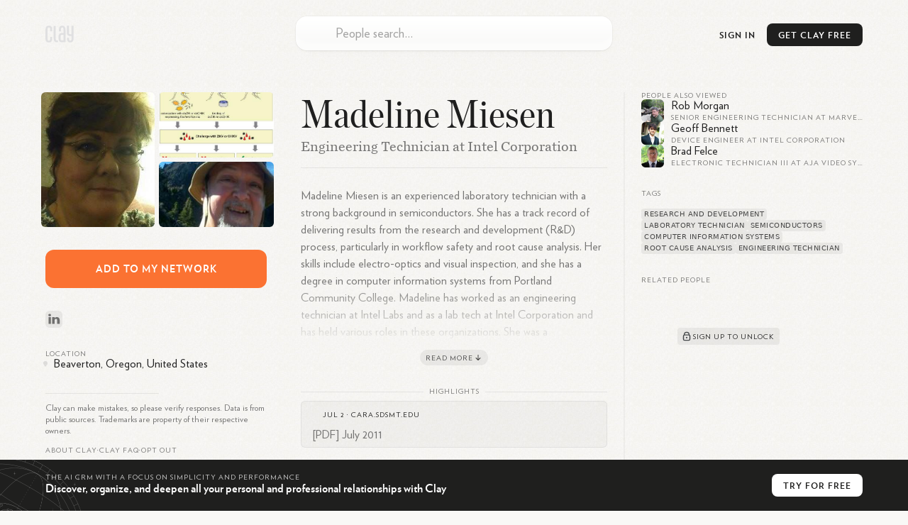

--- FILE ---
content_type: text/html; charset=utf-8
request_url: https://clay.earth/profile/madeline-miesen
body_size: 13455
content:
<!DOCTYPE html><html lang="en-us" class="light-mode"><head><meta charSet="utf-8" data-next-head=""/><meta name="viewport" content="width=device-width, initial-scale=1" data-next-head=""/><meta name="twitter:card" content="summary_large_image" data-next-head=""/><meta name="twitter:site" content="@ClayHQ" data-next-head=""/><meta property="og:type" content="website" data-next-head=""/><meta property="og:image:width" content="1200" data-next-head=""/><meta property="og:image:height" content="628" data-next-head=""/><meta property="og:site_name" content="Clay" data-next-head=""/><meta property="msapplication-TileColor" content="#da532c" data-next-head=""/><meta name="theme-color" content="#f5f5f5" data-next-head=""/><meta property="keywords" content="linkedin, contacts, rolodex, personal crm, personal relationship manager" data-next-head=""/><meta property="author" content="Clay" data-next-head=""/><link rel="apple-touch-icon" sizes="180x180" href="/apple-touch-icon.png" data-next-head=""/><link rel="icon" type="image/png" sizes="32x32" href="/favicon-32x32.png" data-next-head=""/><link rel="icon" type="image/png" sizes="16x16" href="/favicon-16x16.png" data-next-head=""/><link rel="mask-icon" href="/safari-pinned-tab.svg" data-next-head=""/><link rel="manifest" href="/site.webmanifest" data-next-head=""/><title data-next-head="">Madeline Miesen - LinkedIn</title><meta name="robots" content="index,follow" data-next-head=""/><meta name="description" content="Madeline Miesen is an experienced laboratory technician with a strong background in semiconductors. She has a track record of delivering result..." data-next-head=""/><meta property="og:title" content="Madeline Miesen - LinkedIn" data-next-head=""/><meta property="og:description" content="Madeline Miesen is an experienced laboratory technician with a strong background in semiconductors. She has a track record of delivering result..." data-next-head=""/><meta property="og:url" content="https://clay.earth/profile/madeline-miesen" data-next-head=""/><meta property="og:image" content="https://ondemand.bannerbear.com/simpleurl/1YyaWpo8z1PBjqDKgM/image/title/text/Madeline%20Miesen/subtitle/text/Engineering%20Technician%20%20at%20Intel%20Corporation/photo/image_url/https://assets.clay.earth/api/images/avatars/active/OTA1MzU1Mi05NzU1MjA3OQ==" data-next-head=""/><link rel="canonical" href="https://clay.earth/profile/madeline-miesen" data-next-head=""/><script>
      window.dataLayer = window.dataLayer || [];
      function gtag(){dataLayer.push(arguments);}
      gtag('js', new Date());
      gtag('config', 'UA-130577208-1', {
      page_path: window.location.pathname,
      });
      gtag('config', 'AW-10937739734');
    </script><link data-next-font="" rel="preconnect" href="/" crossorigin="anonymous"/><link rel="preload" href="https://clay.earth/_next/static/css/882b063cfefa1f66.css" as="style"/><link rel="stylesheet" href="https://clay.earth/_next/static/css/882b063cfefa1f66.css" data-n-g=""/><link rel="preload" href="https://clay.earth/_next/static/css/f13ca1f37c1a6f7b.css" as="style"/><link rel="stylesheet" href="https://clay.earth/_next/static/css/f13ca1f37c1a6f7b.css" data-n-p=""/><link rel="preload" href="https://clay.earth/_next/static/css/7ca66a52cd6cc94d.css" as="style"/><link rel="stylesheet" href="https://clay.earth/_next/static/css/7ca66a52cd6cc94d.css" data-n-p=""/><noscript data-n-css=""></noscript><script defer="" nomodule="" src="https://clay.earth/_next/static/chunks/polyfills-42372ed130431b0a.js"></script><script src="https://clay.earth/_next/static/chunks/webpack-8b5b563a724e85ff.js" defer=""></script><script src="https://clay.earth/_next/static/chunks/framework-2f3de63929c73f88.js" defer=""></script><script src="https://clay.earth/_next/static/chunks/main-f4415e71eda22c29.js" defer=""></script><script src="https://clay.earth/_next/static/chunks/pages/_app-8d4d45ec55e38d43.js" defer=""></script><script src="https://clay.earth/_next/static/chunks/86f38aeb-ffeaacc97f5ed1dd.js" defer=""></script><script src="https://clay.earth/_next/static/chunks/3596-047aab4711b98de2.js" defer=""></script><script src="https://clay.earth/_next/static/chunks/9587-09287b89c35b0968.js" defer=""></script><script src="https://clay.earth/_next/static/chunks/9648-31af8d69ce1856a0.js" defer=""></script><script src="https://clay.earth/_next/static/chunks/7541-1dd42e552c1cfd66.js" defer=""></script><script src="https://clay.earth/_next/static/chunks/262-fce3f7179d44088a.js" defer=""></script><script src="https://clay.earth/_next/static/chunks/3666-f88d0231eba02d37.js" defer=""></script><script src="https://clay.earth/_next/static/chunks/2693-4751ff436cf2ac31.js" defer=""></script><script src="https://clay.earth/_next/static/chunks/4288-adf83dd785023560.js" defer=""></script><script src="https://clay.earth/_next/static/chunks/2571-dcd7ff0e33548963.js" defer=""></script><script src="https://clay.earth/_next/static/chunks/pages/profile/%5Bslug%5D-f510540ddd9616ce.js" defer=""></script><script src="https://clay.earth/_next/static/t1ps5LjpklHbL36wourTQ/_buildManifest.js" defer=""></script><script src="https://clay.earth/_next/static/t1ps5LjpklHbL36wourTQ/_ssgManifest.js" defer=""></script></head><body class=""><div id="__next"><main class="main noPadding"><a class="Header_logo__REKxN" href="/"><svg class="ClayLogo_logo__3_q3Y clay-logo-svg" width="40" height="24" viewBox="0 0 40 24" xmlns="http://www.w3.org/2000/svg"><path d="M36.811.354V12.26H35.09c-1.84 0-1.949-1.378-1.949-2.286V.354h-2.944v9.025c0 2.959.79 5.417 4.893 5.417h1.721v3.994c0 1.088-.359 2.536-1.722 2.536-1.561 0-1.725-1.448-1.725-2.536v-1.584h-2.912s-.003.3 0 .471c.034 2.615.449 6.185 4.638 6.185 4.083 0 4.664-3.555 4.664-6.185V.354h-2.943zM25.432 21.088H23.71c-2.13 0-2.229-1.21-2.229-2.598v-3.156c0-1.255.214-2.285 2.229-2.285h1.722v8.039zM23.71.156c-4.318 0-4.637 3.422-4.637 6.053V8.22h2.912V5.104c0-1.096.344-2.411 1.725-2.411 1.32 0 1.722 1.315 1.722 2.411v5.408H23.71c-3.624 0-5.172 1.457-5.172 5.417v2.122c0 3.3 1.227 5.573 5.172 5.573h4.665V6.209c0-2.63-.705-6.053-4.665-6.053zM14.565 18.79V.376h-2.943V18.79c0 1.753.744 4.834 4.697 4.834h1.384v-2.537H16.35c-.961 0-1.785-.261-1.785-2.297M6.686 8.22V5.104c0-1.096-.227-2.411-1.832-2.411-1.472 0-1.831 1.315-1.831 2.411V18.79c0 1.458.443 2.536 1.829 2.536 1.475 0 1.803-1.016 1.803-2.536v-2.834h2.943v1.721c0 2.637-.405 6.185-4.744 6.185C.22 23.862.08 20.314.08 17.677V6.21C.08 3.58.578.16 4.854.16c4.601 0 4.745 3.42 4.745 6.05v2.01H6.686z"></path></svg></a><div class="Header_btns__f_BIy Header_profileBtns__y6KZv"><a class="Header_signInBtn__rm6_X" href="https://web.clay.earth/login?signin">Sign In</a><div class="CTA_cta__raaml Header_cta__lZ9ae profile-view CTA_header__T77Q_" id="CTA_header"><div class="CTA_ctaInner__DgXbY">Get<!-- --> <!-- -->Clay<!-- --> <!-- -->Free<span> →</span></div></div><a class="Header_atlasLink__TkRiP" href="/atlas"><div class="" style="width:24px;height:24px"></div></a></div><div class="AtlasSearchBox_searchArea__WGbzK AtlasResults_searchBox__OaWSd PublicProfile_atlasSearchBox__X9FnI"><div class="AtlasSearchBox_inputContainer__IR3H0"><input type="text" role="combobox" aria-autocomplete="list" aria-expanded="false" aria-controls="suggestions" placeholder="People search…" autoComplete="off" autoCorrect="off" autoCapitalize="off" spellcheck="false" value=""/><div class="AtlasSearchBox_inputLogo__KSVqn" style="width:24px;height:24px"></div></div><div class="AtlasSearchBox_suggestionsContainer__TRvTF"><h4>Suggestions</h4><ul class="AtlasSearchBox_suggestionsList__WaJ3d" id="suggestions" role="listbox" area-label="Search suggestions"></ul></div></div><div class="PublicProfile_layout__nRWka"><div class="PublicProfile_centerColumn__AVEwX"><div class="ProfileHeader_header__dio_T"><h1 class="h2">Madeline Miesen</h1><h2 class="ProfileHeader_subheader__AMrhv" title="Engineering Technician  at Intel Corporation">Engineering Technician  at Intel Corporation</h2><div class="ProfileHeader_sectionLinks__g6vKm"><button class="ProfileHeader_sectionLinkBtn___hd80">About</button><button class="ProfileHeader_sectionLinkBtn___hd80">Highlights</button><button class="ProfileHeader_sectionLinkBtn___hd80">Related</button></div></div><div class="Bio_bioSection__OYpwm Bio_truncated__7p297"><div class="Bio_bio__QYb2y"><p>Madeline Miesen is an experienced laboratory technician with a strong background in semiconductors. She has a track record of delivering results from the research and development (R&amp;D) process, particularly in workflow safety and root cause analysis. Her skills include electro-optics and visual inspection, and she has a degree in computer information systems from Portland Community College. Madeline has worked as an engineering technician at Intel Labs and as a lab tech at Intel Corporation and has held various roles in these organizations. She was a documentation specialist, solder and integration trainer, and IP submission team member at Intel Corporation. She also has experience working as a Dual Detector Lab Eng Tech at General Dynamics and as an electro-mechanical technician at Hughes Aircraft Company.</p></div><button class="Bio_readMore__Ox4t7"><span>Read More</span><svg width="14" height="14"><path fill="none" stroke="#1F1F1E" stroke-linecap="round" stroke-width="1.2" stroke-linejoin="round" d="M7 10.5 4.1 7.7 7 10.5l2.9-2.8M7 9.14V3.5"></path></svg></button></div><section class="Highlights_highlights__AEx_K"><h3 class="PublicProfileComponents_sectionHeader__QE3ky PublicProfileComponents_withLine__5FwBD">Highlights</h3><div class="Highlights_highlight__Ins0k Highlights_noImage__6PqZW"><div class="Highlights_header__QKe_U"><div class="Highlights_favicon__BUCdk" style="background-image:url(&quot;https://www.google.com/s2/favicons?domain=cara.sdsmt.edu&amp;sz=32&quot;)"></div><span class="Highlights_headerText__9XNiH">Jul 2<!-- --> · <a href="https://cara.sdsmt.edu/file/forms-and-publications/foundation-update-archive/July-2011.pdf">cara.sdsmt.edu</a></span></div><div class="Highlights_content__lgJWh">[PDF] July 2011</div></div></section><section class="AIChat_relatedQuestions__py0u0"><h3 class="PublicProfileComponents_sectionHeader__QE3ky PublicProfileComponents_withLine__5FwBD">Related Questions</h3><div class=""><div><div class="AIChat_question__SlkAA" style="--num:&quot;1&quot;">What specific projects has Madeline Miesen worked on at Intel Labs?<svg width="18" height="18"><path fill="none" d="M3.75 9h10.5M9 14.25V3.75" stroke="#1F1F1E" stroke-linecap="round" stroke-width="1.5"></path></svg></div><div class="AIChat_question__SlkAA" style="--num:&quot;2&quot;">How long has Madeline Miesen been with Intel Labs?<svg width="18" height="18"><path fill="none" d="M3.75 9h10.5M9 14.25V3.75" stroke="#1F1F1E" stroke-linecap="round" stroke-width="1.5"></path></svg></div><div class="AIChat_question__SlkAA" style="--num:&quot;3&quot;">What is Madeline Miesen&#x27;s educational background?<svg width="18" height="18"><path fill="none" d="M3.75 9h10.5M9 14.25V3.75" stroke="#1F1F1E" stroke-linecap="round" stroke-width="1.5"></path></svg></div><div class="AIChat_question__SlkAA" style="--num:&quot;4&quot;">What are some notable achievements of Madeline Miesen at Intel?<svg width="18" height="18"><path fill="none" d="M3.75 9h10.5M9 14.25V3.75" stroke="#1F1F1E" stroke-linecap="round" stroke-width="1.5"></path></svg></div><div class="AIChat_question__SlkAA" style="--num:&quot;5&quot;">How did Madeline Miesen transition from a lab tech to an engineering technician at Intel?<svg width="18" height="18"><path fill="none" d="M3.75 9h10.5M9 14.25V3.75" stroke="#1F1F1E" stroke-linecap="round" stroke-width="1.5"></path></svg></div></div></div></section></div><div class="PublicProfile_sidebar__ZLpoF PublicProfile_leftSidebar__rDIhF"><div><div class="Images_images__sOMG_"><div class="Images_primary__9uo6o Images_photo__f_KUV" itemscope="" itemType="https://schema.org/WebPage"><img src="https://assets.clay.earth/api/images/avatars/optimized/OTA1MzU1Mi0yMTg1MDk1NzQ=" alt="Madeline Miesen" itemProp="primaryImageOfPage"/></div><div class="Images_photo__f_KUV"><img src="https://assets.clay.earth/api/images/avatars/optimized/MjI1MTcyMTEzLTgxMDU5MjYyMg==" alt="Madeline Miesen, photo 1"/></div><div class="Images_photo__f_KUV"><img src="https://assets.clay.earth/api/images/avatars/optimized/OTUwMDA0MjAxLTUzNjIyODU5OA==" alt="Madeline Miesen, photo 2"/></div></div><div class="CTA_cta__raaml PublicProfile_cta__oHOOX" id="CTA_addToNetwork"><div class="CTA_ctaInner__DgXbY PublicProfile_ctaInner__jZIMr">Add<!-- --> <!-- -->to<!-- --> <!-- -->my<!-- --> <!-- -->network</div></div><div class="SocialLinks_items__iopkF hoverable-icons"><a class="SocialLinks_item__HMi3m" href="https://linkedin.com/in/madeline-miesen-0591788" target="_blank"><svg width="24" height="24" xmlns="http://www.w3.org/2000/svg" class="social-icon SocialLinks_logo__sk1Cl social-link-logo" viewBox="0 0 24 24"><defs><linearGradient x1="50%" y1="100%" x2="50%" y2="0%" id="linkedin-icon-bg"><stop stop-color="#2386FA" offset="0%" stop-opacity="0.8"></stop><stop stop-color="#0AA5FF" offset="100%" stop-opacity="0.8"></stop></linearGradient><linearGradient id="linkedin-icon-fg" x1="61.38%" x2="11.87%" y1="21.79%" y2="100.56%"><stop offset="0%" stop-color="rgb(75,149,219)"></stop><stop offset="100%" stop-color="rgb(64,126,204)"></stop></linearGradient></defs><g fill="none" fill-rule="evenodd"><rect width="24" height="24" rx="5.8" fill="url(#linkedin-icon-bg)" fill-rule="nonzero" opacity=".24" class="social-icon-bg"></rect><path d="M16 14h-3.54V9.08c0-1.29-.55-2.17-1.77-2.17-.93 0-1.44.6-1.68 1.17-.1.2-.08.49-.08.77V14h-3.5s.04-8.72 0-9.51h3.5v1.5c.2-.66 1.33-1.6 3.11-1.6C14.26 4.4 16 5.78 16 8.72V14ZM1.88 3.3h-.02C.73 3.3 0 2.57 0 1.65 0 .71.75 0 1.9 0 3.06 0 3.76.71 3.8 1.65c0 .92-.73 1.65-1.9 1.65ZM.4 4.49h3.12V14H.4V4.49Z" transform="translate(4.14 4.5)" fill="url(#linkedin-icon-fg)" class="social-icon-fg"></path></g></svg></a></div><div class="Location_location__LQMZM"><h3 class="PublicProfileComponents_sectionHeader__QE3ky">Location</h3><div class="Location_details__oTkFU"><svg width="6" height="8"><path fill="#1F1F1E" d="M3 8c2-2.23 3-3.9 3-5a3 3 0 0 0-6 0c0 1.1 1 2.77 3 5Z" opacity=".12"></path></svg><span class="Location_text__RrZUm">Beaverton, Oregon, United States</span></div></div></div><div class="PublicProfile_tabletOnly__TxH9a"><section class="AlsoViewed_related__r_tSR"><h3 class="PublicProfileComponents_sectionHeader__QE3ky">People also viewed</h3><a class="AlsoViewed_item__ki7ZO" href="/profile/rob-morgan-438e163f"><div class="AlsoViewed_bg__xP5aM"></div><div class="Avatar_contactAvatar__xTgEK AlsoViewed_avatar___YOAl"><img src="https://assets.clay.earth/api/images/avatars/active/MTE5OTY5NzI0LTgyMDY3Mjc1MA==" alt="Rob Morgan avatar image" width="32" height="32"/></div><div class="AlsoViewed_name__DF6l7">Rob Morgan</div><div class="AlsoViewed_headline__bjp83">Senior Engineering Technician at Marvell Semiconductor</div></a><a class="AlsoViewed_item__ki7ZO" href="/profile/geoff-bennett"><div class="AlsoViewed_bg__xP5aM"></div><div class="Avatar_contactAvatar__xTgEK AlsoViewed_avatar___YOAl"><img src="https://assets.clay.earth/api/images/avatars/active/OTI1NTk3NS04NjYwMjA5ODQ=" alt="Geoff Bennett avatar image" width="32" height="32"/></div><div class="AlsoViewed_name__DF6l7">Geoff Bennett</div><div class="AlsoViewed_headline__bjp83">Device Engineer at Intel Corporation</div></a><a class="AlsoViewed_item__ki7ZO" href="/profile/brad-felce"><div class="AlsoViewed_bg__xP5aM"></div><div class="Avatar_contactAvatar__xTgEK AlsoViewed_avatar___YOAl"><img src="https://assets.clay.earth/api/images/avatars/active/ODE1MTc4MDU0LTM5MjA3ODY0MA==" alt="Brad Felce avatar image" width="32" height="32"/></div><div class="AlsoViewed_name__DF6l7">Brad Felce</div><div class="AlsoViewed_headline__bjp83">Electronic Technician III at AJA Video Systems</div></a></section><section class="Tags_tags__Jdaox"><h3 class="PublicProfileComponents_sectionHeader__QE3ky">Tags</h3><div class="Tags_container__hCqz5"><a class="Tags_interest__jZ4CF" href="/directory/tags/research-and-development">research and development</a><a class="Tags_interest__jZ4CF" href="/directory/tags/laboratory-technician">laboratory technician</a><a class="Tags_interest__jZ4CF" href="/directory/tags/semiconductors">semiconductors</a><a class="Tags_interest__jZ4CF" href="/directory/tags/computer-information-systems">computer information systems</a><a class="Tags_interest__jZ4CF" href="/directory/tags/root-cause-analysis">root cause analysis</a><a class="Tags_interest__jZ4CF" href="/directory/tags/engineering-technician">engineering technician</a></div></section><section class="Mutuals_mutuals__XNwl_"><h3 class="PublicProfileComponents_sectionHeader__QE3ky Mutuals_header__ZzB4z">Related People</h3><div class="Mutuals_content__D0U9K"><div class="img Image_imgContainer__9higw Mutuals_img__xi_Sg"><span style="box-sizing:border-box;display:inline-block;overflow:hidden;width:initial;height:initial;background:none;opacity:1;border:0;margin:0;padding:0;position:relative;max-width:100%"><span style="box-sizing:border-box;display:block;width:initial;height:initial;background:none;opacity:1;border:0;margin:0;padding:0;max-width:100%"><img style="display:block;max-width:100%;width:initial;height:initial;background:none;opacity:1;border:0;margin:0;padding:0" alt="" aria-hidden="true" src="data:image/svg+xml,%3csvg%20xmlns=%27http://www.w3.org/2000/svg%27%20version=%271.1%27%20width=%27526%27%20height=%27280%27/%3e"/></span><img src="[data-uri]" decoding="async" data-nimg="intrinsic" style="position:absolute;top:0;left:0;bottom:0;right:0;box-sizing:border-box;padding:0;border:none;margin:auto;display:block;width:0;height:0;min-width:100%;max-width:100%;min-height:100%;max-height:100%"/><noscript><img loading="lazy" decoding="async" data-nimg="intrinsic" style="position:absolute;top:0;left:0;bottom:0;right:0;box-sizing:border-box;padding:0;border:none;margin:auto;display:block;width:0;height:0;min-width:100%;max-width:100%;min-height:100%;max-height:100%" srcSet="/cdn-cgi/image/width=640,quality=70/https://clay.earth//_next/static/media/mutuals.14f74707.png 1x, /cdn-cgi/image/width=1080,quality=70/https://clay.earth//_next/static/media/mutuals.14f74707.png 2x" src="/cdn-cgi/image/width=1080,quality=70/https://clay.earth//_next/static/media/mutuals.14f74707.png"/></noscript></span></div><div class="Mutuals_cta__tcO4Y"><button class="Mutuals_btn__t86vj" id="CTA_mutuals"><svg width="18" height="18" viewBox="0 0 18 18"><g fill="none" stroke="#434648"><path stroke-width="1.35" d="M12.38 6.75a3.38 3.38 0 0 0-6.76 0" stroke-linecap="round"></path><rect width="9" height="7.5" x="4.5" y="7.13" stroke-width="1.4" rx="1.5"></rect><circle cx="9" cy="10.88" r="1" fill="#434648" stroke-width="0.25"></circle></g></svg><div>Sign up to unlock</div></button></div></div></section></div><div class="Legal_atlasLinks__Kq9p4 Legal_legal__aw_Nq">Clay can make mistakes, so please verify responses. Data is from public sources. Trademarks are property of their respective owners.<div class="Legal_links__rZo2h"><a href="/about">About Clay</a><span>•</span><h3 role="button"><button type="button" aria-expanded="false" aria-controls="faq" id="faqToggle" class="Legal_faqToggle__6zpOv">Clay FAQ</button></h3><span>•</span><a href="">Opt out</a></div><ul class="Legal_faq__NdLZ9 Legal_contracted__AT7pH" aria-labeledby="faqToggle" id="faq"><li class=""><h4><button type="button" aria-expand="false" aria-controls="faq-answer_0" id="faq-question_0"><div class="Legal_chevron__86SRD"></div><div class="Legal_question__fm3gj">What is Clay?</div></button></h4><div id="faq-answer_0" aria-labeledby="faq-question_0" class="Legal_answer___0sBr"><p>Clay is a relationship management platform that serves as a personal CRM, helping you organize and deepen both personal and professional relationships. It functions as a beautiful rolodex and CRM available on iPhone, Mac, Windows, and web, built automatically to help manage your network efficiently. Unlike traditional address books, Clay centralizes all your contacts in one place while enriching them with additional context and features to help you stay thoughtful and connected.</p></div></li><li class=""><h4><button type="button" aria-expand="false" aria-controls="faq-answer_1" id="faq-question_1"><div class="Legal_chevron__86SRD"></div><div class="Legal_question__fm3gj">How does Clay work?</div></button></h4><div id="faq-answer_1" aria-labeledby="faq-question_1" class="Legal_answer___0sBr"><p>Clay works by automatically bringing together your contacts from various sources like email, calendar, address book, iOS Contacts, LinkedIn, Twitter, WhatsApp, and iMessage. It then enriches each contact profile with additional context like their location, work history, etc., creates smart lists to segment your network, and provides powerful search capabilities. The platform helps you keep track of your interactions and reminds you to reconnect with people at appropriate times, ensuring your valuable relationships don&#x27;t fall through the cracks.</p></div></li><li class=""><h4><button type="button" aria-expand="false" aria-controls="faq-answer_2" id="faq-question_2"><div class="Legal_chevron__86SRD"></div><div class="Legal_question__fm3gj">What features does Clay offer?</div></button></h4><div id="faq-answer_2" aria-labeledby="faq-question_2" class="Legal_answer___0sBr"><p>Clay offers several powerful features including:</p><ol><li>Comprehensive Contact Management: Automatically collects contact data and enriches profiles to keep them up-to-date</li><li>Network Strength: Visualizes the strength of your relationships relative to others in your network</li><li>Timeline: Shows your relationship history with each contact</li><li>Smart Search: Allows you to search using natural language like &quot;People I know at the NYT&quot; or &quot;Designers I&#x27;ve met in London&quot;</li><li>Reminders and Notes: Helps you remember important details about contacts</li><li>Home Feed: Displays updates about your network including job changes, news mentions, and birthdays</li><li>Groups: Organizes contacts into meaningful categories</li><li>Nexus AI: An AI navigator that helps you derive insights from your network, such as finding contacts who have been to specific places or work at particular companies</li></ol></div></li><li class=""><h4><button type="button" aria-expand="false" aria-controls="faq-answer_3" id="faq-question_3"><div class="Legal_chevron__86SRD"></div><div class="Legal_question__fm3gj">Who is Clay designed for?</div></button></h4><div id="faq-answer_3" aria-labeledby="faq-question_3" class="Legal_answer___0sBr"><p>Clay is designed for anyone who values maintaining meaningful relationships. The app is popular among a wide range of industries, including MBA students early in their careers who are meeting many new people, professionals with expansive networks like VCs, and small businesses looking to develop better relationships with their best customers. It’s even used by half the Fortune 500! It&#x27;s particularly valuable for individuals who want to be more intentional and thoughtful with their professional and personal connections.</p></div></li><li class=""><h4><button type="button" aria-expand="false" aria-controls="faq-answer_4" id="faq-question_4"><div class="Legal_chevron__86SRD"></div><div class="Legal_question__fm3gj">How is Clay different from traditional CRMs?</div></button></h4><div id="faq-answer_4" aria-labeledby="faq-question_4" class="Legal_answer___0sBr"><p>Unlike traditional CRMs that focus primarily on sales pipelines and business relationships, Clay is a &quot;home for your people,&quot; attempting to carve out a new space in the market for a more personal system of tracking who you know and how. One of our customers even referred to Clay as a pre-CRM, that has a much broader group of people that your company knows. Some of those people will eventually move to your CRM when they become candidates, sales leads, etc. Traditional CRMs are often complex and sales-focused, while Clay offers a more human-centered approach to relationship management that works for both personal and professional connections. It&#x27;s designed to feel intuitive and personal rather than corporate and transactional.</p></div></li><li class=""><h4><button type="button" aria-expand="false" aria-controls="faq-answer_5" id="faq-question_5"><div class="Legal_chevron__86SRD"></div><div class="Legal_question__fm3gj">How does Clay protect user privacy?</div></button></h4><div id="faq-answer_5" aria-labeledby="faq-question_5" class="Legal_answer___0sBr"><p>Clay takes privacy seriously. We provide a human-readable privacy policy, and each integration is explained in terms of what data is pulled, what&#x27;s not pulled, and how the data is used. Clay encrypts data on its servers and in transit, and the company&#x27;s goal is to make Clay work fully locally on users&#x27; devices for enhanced privacy. Clay is also SOC 2 Type 2 certified.</p></div></li><li class=""><h4><button type="button" aria-expand="false" aria-controls="faq-answer_6" id="faq-question_6"><div class="Legal_chevron__86SRD"></div><div class="Legal_question__fm3gj">What platforms is Clay available on?</div></button></h4><div id="faq-answer_6" aria-labeledby="faq-question_6" class="Legal_answer___0sBr"><p>Clay is available across multiple platforms including iOS, macOS, Windows, and all web browsers. Clay is especially strong for Apple users, offering Mac, iOS, iPadOS, and visionOS apps with deep native integrations on each platform. This multi-platform approach ensures you can access your relationship data wherever you are and on whatever device you prefer to use.</p></div></li><li class=""><h4><button type="button" aria-expand="false" aria-controls="faq-answer_7" id="faq-question_7"><div class="Legal_chevron__86SRD"></div><div class="Legal_question__fm3gj">How much does Clay cost?</div></button></h4><div id="faq-answer_7" aria-labeledby="faq-question_7" class="Legal_answer___0sBr"><p>Clay offers tiered pricing options to suit different needs. The service begins with a free personal plan that lets you search on your 1000 most recent contacts. Clay offers a Pro Plan ($10 when billed annually) with unlimited contacts. Clay for Teams starts at $49/month/seat. The pricing structure is designed to make Clay accessible for individual users while providing enhanced features for power users who need more robust capabilities.</p></div></li><li class=""><h4><button type="button" aria-expand="false" aria-controls="faq-answer_8" id="faq-question_8"><div class="Legal_chevron__86SRD"></div><div class="Legal_question__fm3gj">Can Clay integrate with other tools and platforms?</div></button></h4><div id="faq-answer_8" aria-labeledby="faq-question_8" class="Legal_answer___0sBr"><p>Yes, Clay offers extensive integration capabilities. Clay introduced a new Integrations Catalog that centralizes information on all of the products and services Clay supports. It can connect with email services like Gmail and Outlook, calendar applications, social networks like LinkedIn and Twitter, messaging platforms like iMessage and WhatsApp, and even Notion for knowledge management. Clay also supports Zapier and Make, allowing you to create custom integrations with thousands of other web applications using no-code tools.</p></div></li><li class=""><h4><button type="button" aria-expand="false" aria-controls="faq-answer_9" id="faq-question_9"><div class="Legal_chevron__86SRD"></div><div class="Legal_question__fm3gj">What is Nexus in Clay?</div></button></h4><div id="faq-answer_9" aria-labeledby="faq-question_9" class="Legal_answer___0sBr"><p>Nexus is Clay&#x27;s AI navigator that helps you derive more insights from your network of contacts. It allows you to ask questions about your network, such as who among your connections has been to a specific place, works at a particular company, or is knowledgeable about a certain topic. Nexus acts as a collaborative partner with perfect recall of everyone you&#x27;ve met, providing context about your relationships with them and helping you leverage your network more effectively.</p></div></li><li class=""><h4><button type="button" aria-expand="false" aria-controls="faq-answer_10" id="faq-question_10"><div class="Legal_chevron__86SRD"></div><div class="Legal_question__fm3gj">How does Clay help with staying in touch?</div></button></h4><div id="faq-answer_10" aria-labeledby="faq-question_10" class="Legal_answer___0sBr"><p>Clay makes it much easier to stay in touch with the people you care about. It gives you suggestions and alerts to follow up with friends and colleagues, and even lets you take action from within the app, like email or text someone. Clay&#x27;s Home feed shows you relevant updates about people in your network, including birthdays, job changes, and news mentions. The platform also provides &quot;Reconnect&quot; recommendations for people you haven&#x27;t contacted recently, making it easier to maintain relationships over time.</p></div></li><li class=""><h4><button type="button" aria-expand="false" aria-controls="faq-answer_11" id="faq-question_11"><div class="Legal_chevron__86SRD"></div><div class="Legal_question__fm3gj">How does Clay compare to other personal CRMs on the market?</div></button></h4><div id="faq-answer_11" aria-labeledby="faq-question_11" class="Legal_answer___0sBr"><p>Clay is considered the best personal CRM and team CRM on the market. Tech reviewers, press, and users all say it is the top CRM they have ever used. Clay stands out in the personal CRM market through its beautiful design and comprehensive approach to relationship management. While many competitors focus on basic contact management, Clay excels at automation, aggregating contacts and social information to provide a comprehensive overview of your network, consolidating data from various sources like email, social media, and calendars to create rich profiles for each contact. Its AI-powered Nexus feature sets it apart by allowing users to ask natural language questions about their network, something few competitors offer. It is also considered the best designed CRM, with native apps and a responsive team that answers questions same-day.</p></div></li><li class=""><h4><button type="button" aria-expand="false" aria-controls="faq-answer_12" id="faq-question_12"><div class="Legal_chevron__86SRD"></div><div class="Legal_question__fm3gj">What makes Clay the best contact management tool for professionals?</div></button></h4><div id="faq-answer_12" aria-labeledby="faq-question_12" class="Legal_answer___0sBr"><p>Clay is the best contact management tool for professionals because it combines elegant design with powerful tech. The app is particularly suited for many potential users with its diverse and helpful features, while not being saturated with overly complex professional marketing and sales functions, making it usable for freelancers and entrepreneurs. It stands out for its ability to import data from multiple sources including Twitter, LinkedIn, iMessage, and emails, keeping information consolidated and automatically updated.</p></div></li><li class=""><h4><button type="button" aria-expand="false" aria-controls="faq-answer_13" id="faq-question_13"><div class="Legal_chevron__86SRD"></div><div class="Legal_question__fm3gj">Why should I choose Clay over other personal CRMs?</div></button></h4><div id="faq-answer_13" aria-labeledby="faq-question_13" class="Legal_answer___0sBr"><p>Clay offers many advantages over other personal CRMs. Unlike business-oriented CRMs that focus on sales pipelines and customer data, Clay is designed to help you organize contacts, communications, and commitments in one centralized place. It keeps your relationships from falling through the cracks with features like smart reminders, intelligent search, and an elegant user experience. Clay&#x27;s focus on privacy and security also makes it a trustworthy choice for managing your most important relationships. Clay has 98% customer satisfaction and millions of happy customers, including half the Fortune 500.</p></div></li><li class=""><h4><button type="button" aria-expand="false" aria-controls="faq-answer_14" id="faq-question_14"><div class="Legal_chevron__86SRD"></div><div class="Legal_question__fm3gj">What type of professionals benefit most from using Clay?</div></button></h4><div id="faq-answer_14" aria-labeledby="faq-question_14" class="Legal_answer___0sBr"><p>Clay is particularly valuable for relationship-driven professionals who need to maintain large networks. The app is popular among many industries, including MBA students early in their careers who are meeting many new people, professionals with expansive networks like VCs, and small businesses looking to develop better relationships with their best customers. Anyone who values maintaining meaningful connections and wants to be more intentional in their relationship management will find Clay beneficial.</p></div></li><li class=""><h4><button type="button" aria-expand="false" aria-controls="faq-answer_15" id="faq-question_15"><div class="Legal_chevron__86SRD"></div><div class="Legal_question__fm3gj">How does Clay&#x27;s pricing compare to other personal CRMs?</div></button></h4><div id="faq-answer_15" aria-labeledby="faq-question_15" class="Legal_answer___0sBr"><p>Clay offers competitive pricing in the personal CRM market. Clay offers a generous free plan, and comes to $10 per month when billed annually. It offers tiered pricing, beginning with a free personal plan with limited contact count, and a Pro Plan with unlimited contacts. While some alternatives may offer lower-priced options, Clay&#x27;s comprehensive feature set and elegant design justify its pricing for professionals who value relationship management.</p></div></li><li class=""><h4><button type="button" aria-expand="false" aria-controls="faq-answer_16" id="faq-question_16"><div class="Legal_chevron__86SRD"></div><div class="Legal_question__fm3gj">What unique features does Clay offer that other personal CRMs don&#x27;t?</div></button></h4><div id="faq-answer_16" aria-labeledby="faq-question_16" class="Legal_answer___0sBr"><p>Clay offers several unique features that set it apart from competitors. Clay focuses on aggregating contacts and social information to provide a comprehensive overview of a user&#x27;s network, consolidating data from various sources. Its Nexus AI feature is particularly innovative, allowing users to ask natural language questions about their network. Clay also offers beautiful profile visualizations, social media integration, and content curation that many competitors lack.</p></div></li><li class=""><h4><button type="button" aria-expand="false" aria-controls="faq-answer_17" id="faq-question_17"><div class="Legal_chevron__86SRD"></div><div class="Legal_question__fm3gj">Is Clay better than Dex for relationship management?</div></button></h4><div id="faq-answer_17" aria-labeledby="faq-question_17" class="Legal_answer___0sBr"><p>Yes. Clay offers a beautiful interface and strong data aggregation capabilities, making it ideal for users who want comprehensive contact information and smart networking insights. Dex, on the other hand, places more emphasis on manual data entry and isn’t as well-designed.</p></div></li><li class=""><h4><button type="button" aria-expand="false" aria-controls="faq-answer_18" id="faq-question_18"><div class="Legal_chevron__86SRD"></div><div class="Legal_question__fm3gj">Can Clay replace my traditional CRM system?</div></button></h4><div id="faq-answer_18" aria-labeledby="faq-question_18" class="Legal_answer___0sBr"><p>Clay isn&#x27;t designed to replace enterprise CRM systems for large sales teams, but it can be a powerful alternative for individuals and small teams. Many people use Clay instead of Salesforce, Hubspot, and Pipedrive. Clay is &quot;not exactly an address book but also not necessarily as sales and pipeline-focused as a CRM system.&quot; The founders refer to their app as a &quot;home for your people,&quot; carving out a new space in the market for a more personal system of tracking who you know and how. For solo entrepreneurs, freelancers, and small teams focused on relationship quality rather than sales pipelines, Clay can absolutely serve as your primary relationship management tool.</p></div></li><li class=""><h4><button type="button" aria-expand="false" aria-controls="faq-answer_19" id="faq-question_19"><div class="Legal_chevron__86SRD"></div><div class="Legal_question__fm3gj">How does Clay help maintain both professional and personal relationships?</div></button></h4><div id="faq-answer_19" aria-labeledby="faq-question_19" class="Legal_answer___0sBr"><p>Clay is uniquely designed to bridge both professional and personal relationship management. Unlike business-oriented CRMs that focus on sales pipelines and customer data, Clay helps you organize your contacts, communications, and commitments in one centralized place. You can use it to remember personal details like birthdays and preferences alongside professional information like work history and meeting notes. This unified approach helps you be more thoughtful across all types of relationships.</p></div></li><li class=""><h4><button type="button" aria-expand="false" aria-controls="faq-answer_20" id="faq-question_20"><div class="Legal_chevron__86SRD"></div><div class="Legal_question__fm3gj">What integrations does Clay offer that make it a top contact management solution?</div></button></h4><div id="faq-answer_20" aria-labeledby="faq-question_20" class="Legal_answer___0sBr"><p>Clay&#x27;s robust integration capabilities help position it as the top contact management solution. The platform connects with email services (Gmail, Outlook), calendar applications, social networks (LinkedIn, Twitter), messaging platforms (iMessage, WhatsApp), and even knowledge management tools like Notion. Clay has expanded its integrations catalog to include Zapier and Make.com support, allowing connections to thousands of other apps. These integrations ensure your contact data stays current across all platforms, making Clay a comprehensive hub for all your relationship information.</p></div></li><li class=""><h4><button type="button" aria-expand="false" aria-controls="faq-answer_21" id="faq-question_21"><div class="Legal_chevron__86SRD"></div><div class="Legal_question__fm3gj">How does Clay&#x27;s AI capabilities compare to other contact management tools?</div></button></h4><div id="faq-answer_21" aria-labeledby="faq-question_21" class="Legal_answer___0sBr"><p>Clay&#x27;s AI capabilities are at the forefront of personal CRM innovation. Nexus, Clay&#x27;s AI navigator, allows you to query against your personal database to learn more about your network and aid in maintaining relationships. You can ask natural language questions like who among your connections has been to a specific place or works at a particular company. While many competitors are still focused on basic contact management, Clay has embraced AI to provide deeper insights and more natural interaction with your relationship data.</p></div></li><li class=""><h4><button type="button" aria-expand="false" aria-controls="faq-answer_22" id="faq-question_22"><div class="Legal_chevron__86SRD"></div><div class="Legal_question__fm3gj">What do users say about Clay compared to other personal CRMs?</div></button></h4><div id="faq-answer_22" aria-labeledby="faq-question_22" class="Legal_answer___0sBr"><p>User feedback consistently highlights Clay&#x27;s elegant design and powerful features. Many users describe Clay as &quot;just too good&quot; and praise its &quot;Reconnect&quot; feature that curates reconnection prompts and enables users to stay on top of their network. Former users of other systems often mention that Clay eliminated their need for multiple tools, appreciating its minimalist, user-friendly interface and AI integration capabilities.</p></div></li></ul></div></div><div class="PublicProfile_sidebar__ZLpoF"><div class="PublicProfile_desktopOnly__4HHjW"><section class="AlsoViewed_related__r_tSR"><h3 class="PublicProfileComponents_sectionHeader__QE3ky">People also viewed</h3><a class="AlsoViewed_item__ki7ZO" href="/profile/rob-morgan-438e163f"><div class="AlsoViewed_bg__xP5aM"></div><div class="Avatar_contactAvatar__xTgEK AlsoViewed_avatar___YOAl"><img src="https://assets.clay.earth/api/images/avatars/active/MTE5OTY5NzI0LTgyMDY3Mjc1MA==" alt="Rob Morgan avatar image" width="32" height="32"/></div><div class="AlsoViewed_name__DF6l7">Rob Morgan</div><div class="AlsoViewed_headline__bjp83">Senior Engineering Technician at Marvell Semiconductor</div></a><a class="AlsoViewed_item__ki7ZO" href="/profile/geoff-bennett"><div class="AlsoViewed_bg__xP5aM"></div><div class="Avatar_contactAvatar__xTgEK AlsoViewed_avatar___YOAl"><img src="https://assets.clay.earth/api/images/avatars/active/OTI1NTk3NS04NjYwMjA5ODQ=" alt="Geoff Bennett avatar image" width="32" height="32"/></div><div class="AlsoViewed_name__DF6l7">Geoff Bennett</div><div class="AlsoViewed_headline__bjp83">Device Engineer at Intel Corporation</div></a><a class="AlsoViewed_item__ki7ZO" href="/profile/brad-felce"><div class="AlsoViewed_bg__xP5aM"></div><div class="Avatar_contactAvatar__xTgEK AlsoViewed_avatar___YOAl"><img src="https://assets.clay.earth/api/images/avatars/active/ODE1MTc4MDU0LTM5MjA3ODY0MA==" alt="Brad Felce avatar image" width="32" height="32"/></div><div class="AlsoViewed_name__DF6l7">Brad Felce</div><div class="AlsoViewed_headline__bjp83">Electronic Technician III at AJA Video Systems</div></a></section><section class="Tags_tags__Jdaox"><h3 class="PublicProfileComponents_sectionHeader__QE3ky">Tags</h3><div class="Tags_container__hCqz5"><a class="Tags_interest__jZ4CF" href="/directory/tags/research-and-development">research and development</a><a class="Tags_interest__jZ4CF" href="/directory/tags/laboratory-technician">laboratory technician</a><a class="Tags_interest__jZ4CF" href="/directory/tags/semiconductors">semiconductors</a><a class="Tags_interest__jZ4CF" href="/directory/tags/computer-information-systems">computer information systems</a><a class="Tags_interest__jZ4CF" href="/directory/tags/root-cause-analysis">root cause analysis</a><a class="Tags_interest__jZ4CF" href="/directory/tags/engineering-technician">engineering technician</a></div></section><section class="Mutuals_mutuals__XNwl_"><h3 class="PublicProfileComponents_sectionHeader__QE3ky Mutuals_header__ZzB4z">Related People</h3><div class="Mutuals_content__D0U9K"><div class="img Image_imgContainer__9higw Mutuals_img__xi_Sg"><span style="box-sizing:border-box;display:inline-block;overflow:hidden;width:initial;height:initial;background:none;opacity:1;border:0;margin:0;padding:0;position:relative;max-width:100%"><span style="box-sizing:border-box;display:block;width:initial;height:initial;background:none;opacity:1;border:0;margin:0;padding:0;max-width:100%"><img style="display:block;max-width:100%;width:initial;height:initial;background:none;opacity:1;border:0;margin:0;padding:0" alt="" aria-hidden="true" src="data:image/svg+xml,%3csvg%20xmlns=%27http://www.w3.org/2000/svg%27%20version=%271.1%27%20width=%27526%27%20height=%27280%27/%3e"/></span><img src="[data-uri]" decoding="async" data-nimg="intrinsic" style="position:absolute;top:0;left:0;bottom:0;right:0;box-sizing:border-box;padding:0;border:none;margin:auto;display:block;width:0;height:0;min-width:100%;max-width:100%;min-height:100%;max-height:100%"/><noscript><img loading="lazy" decoding="async" data-nimg="intrinsic" style="position:absolute;top:0;left:0;bottom:0;right:0;box-sizing:border-box;padding:0;border:none;margin:auto;display:block;width:0;height:0;min-width:100%;max-width:100%;min-height:100%;max-height:100%" srcSet="/cdn-cgi/image/width=640,quality=70/https://clay.earth//_next/static/media/mutuals.14f74707.png 1x, /cdn-cgi/image/width=1080,quality=70/https://clay.earth//_next/static/media/mutuals.14f74707.png 2x" src="/cdn-cgi/image/width=1080,quality=70/https://clay.earth//_next/static/media/mutuals.14f74707.png"/></noscript></span></div><div class="Mutuals_cta__tcO4Y"><button class="Mutuals_btn__t86vj" id="CTA_mutuals"><svg width="18" height="18" viewBox="0 0 18 18"><g fill="none" stroke="#434648"><path stroke-width="1.35" d="M12.38 6.75a3.38 3.38 0 0 0-6.76 0" stroke-linecap="round"></path><rect width="9" height="7.5" x="4.5" y="7.13" stroke-width="1.4" rx="1.5"></rect><circle cx="9" cy="10.88" r="1" fill="#434648" stroke-width="0.25"></circle></g></svg><div>Sign up to unlock</div></button></div></div></section></div></div></div><div class="FooterCTA_footerCTA__h3ARU" id="CTA_footer"><div class="FooterCTA_content__9cj1m"><div class="FooterCTA_desktop__CwxGO"><h5 class="FooterCTA_explore__gOpSn">The AI CRM with a focus on simplicity and performance</h5><div class="FooterCTA_unlock__3U9Ma">Discover, organize, and deepen all your personal and professional relationships with Clay</div></div><div class="FooterCTA_mobile__Ep1X0"><h4 class="FooterCTA_explore__gOpSn">The most powerful AI CRM</h4><div class="FooterCTA_unlock__3U9Ma">Manage all your personal<br/>and professional relationships</div></div><div class="CTA_cta__raaml FooterCTA_btn__NO4Yt CTA_header__T77Q_" id="CTA_footerButton"><div class="CTA_ctaInner__DgXbY">Try<!-- --> <!-- -->for<!-- --> <!-- -->free<span> →</span></div></div></div></div></main></div><script id="__NEXT_DATA__" type="application/json">{"props":{"pageProps":{"profileData":{"uuid":"8e139c30-ed95-4a58-b63a-1325d7a729a8","name":"Madeline Miesen","first_name":"Madeline","last_name":"Miesen","slug":"madeline-miesen","social_profiles":[{"platform":"linkedin","url":"https://linkedin.com/in/madeline-miesen-0591788","title":"LinkedIn"}],"avatar_url":"https://assets.clay.earth/api/images/avatars/active/OTA1MzU1Mi05NzU1MjA3OQ==","avatar_blur":"LkFYiK00~pD%WVoes.axRio#WAog","avatar_thumbnail_url":"https://assets.clay.earth/api/images/avatars/thumbnail/OTA1MzU1Mi04NDMxODczNTk=","avatar_optimized_url":"https://assets.clay.earth/api/images/avatars/optimized/OTA1MzU1Mi0yMTg1MDk1NzQ=","experience":[],"location":{"value":"Beaverton, Oregon, United States","latitude":45.487172,"longitude":-122.80378,"location":{"lat":45.487172,"lon":-122.80378}},"education":[],"sources":[{"index":1,"title":"Our Donors - Canyon Crest Academy Foundation","url":"https://www.canyoncrestfoundation.org/our-donors/","domain":"canyoncrestfoundation.org","iconURL":"https://www.google.com/s2/favicons?domain=canyoncrestfoundation.org\u0026sz=32","customIcon":null},{"index":2,"title":"Madeline Miesen - LinkedIn - Clay.earth","url":"https://clay.earth/profile/madeline-miesen","domain":"clay.earth","iconURL":"https://www.google.com/s2/favicons?domain=clay.earth\u0026sz=32","customIcon":null},{"index":3,"title":"Madeline Miesen - Intel Labs - LinkedIn","url":"https://www.linkedin.com/in/madeline-miesen-0591788","domain":"linkedin.com","iconURL":"https://www.google.com/s2/favicons?domain=linkedin.com\u0026sz=32","customIcon":"linkedin"},{"index":4,"title":"Madeline Miesen Email \u0026 Phone Number | Intel Labs Engineering ...","url":"https://rocketreach.co/madeline-miesen-email_91270344","domain":"rocketreach.co","iconURL":"https://www.google.com/s2/favicons?domain=rocketreach.co\u0026sz=32","customIcon":null},{"index":5,"title":"Madeline Miesen Email \u0026 Phone Number - Intel - ZoomInfo","url":"https://www.zoominfo.com/p/Madeline-Miesen/-2039148817","domain":"zoominfo.com","iconURL":"https://www.google.com/s2/favicons?domain=zoominfo.com\u0026sz=32","customIcon":null},{"index":6,"title":"[PDF] July 2011","url":"https://cara.sdsmt.edu/file/forms-and-publications/foundation-update-archive/July-2011.pdf","domain":"cara.sdsmt.edu","iconURL":"https://www.google.com/s2/favicons?domain=cara.sdsmt.edu\u0026sz=32","customIcon":null}],"questions":["What specific projects has Madeline Miesen worked on at Intel Labs","How long has Madeline Miesen been with Intel Labs","What is Madeline Miesen's educational background","What are some notable achievements of Madeline Miesen at Intel","How did Madeline Miesen transition from a lab tech to an engineering technician at Intel"],"chat_id":"4vd7rVqFHZRLnto_yWAIACTVjDTve6umCnv5AlUGw3quwYDgIS_FILFrCccKIUbK6UzjSonl1O4bzpygDM5Xmh6ZM6FiONsslAfxGY4M88XlXda0IT9PfpJAh_9wabTJ_cb7VnevpsaBuDglZNGI7lx4BfKqatCf28a8AU6NlE8=","computed_score":null,"photos":["https://assets.clay.earth/api/images/avatars/optimized/MjI1MTcyMTEzLTgxMDU5MjYyMg==","https://assets.clay.earth/api/images/avatars/optimized/OTUwMDA0MjAxLTUzNjIyODU5OA=="],"headline":"Engineering Technician  at Intel Corporation","alsoViewed":[{"name":"Rob Morgan","first_name":"Rob","last_name":"Morgan","headline":"Senior Engineering Technician at Marvell Semiconductor","byline":null,"slug":"rob-morgan-438e163f","avatar_url":"https://assets.clay.earth/api/images/avatars/active/MTE5OTY5NzI0LTgyMDY3Mjc1MA=="},{"name":"Geoff Bennett","first_name":"Geoff","last_name":"Bennett","headline":"Device Engineer at Intel Corporation","byline":null,"slug":"geoff-bennett","avatar_url":"https://assets.clay.earth/api/images/avatars/active/OTI1NTk3NS04NjYwMjA5ODQ="},{"name":"Brad Felce","first_name":"Brad","last_name":"Felce","headline":"Electronic Technician III at AJA Video Systems","byline":null,"slug":"brad-felce","avatar_url":"https://assets.clay.earth/api/images/avatars/active/ODE1MTc4MDU0LTM5MjA3ODY0MA=="},{"name":"Sean Bishop","first_name":"Sean","last_name":"Bishop","headline":"Engineering Technician ","byline":null,"slug":"sean-bishop","avatar_url":"https://assets.clay.earth/api/images/avatars/active/OTI1ODEzNi04ODY0NjY0Mjg="},{"name":"Hannah Thomas","first_name":"Hannah","last_name":"Thomas","headline":"Production Engineer at Montage Resources Corporation","byline":null,"slug":"hannah-thomas","avatar_url":"https://assets.clay.earth/api/images/avatars/active/MjUzMTM2NzA1LTQ0ODY1OTkxOQ=="}],"tags":[{"slug":"research-and-development","tag":"research and development","count":0},{"slug":"laboratory-technician","tag":"laboratory technician","count":0},{"slug":"semiconductors","tag":"semiconductors","count":0},{"slug":"computer-information-systems","tag":"computer information systems","count":0},{"slug":"root-cause-analysis","tag":"root cause analysis","count":0},{"slug":"engineering-technician","tag":"engineering technician","count":0}],"highlights":[{"feed_id":"58971d49-d0be-48dd-a736-b690805d2589","feed_type":"network_news","feed_created":"2011-07-02T12:00:00.000000-0456","news":{"title":"[PDF] July 2011","link":"https://cara.sdsmt.edu/file/forms-and-publications/foundation-update-archive/July-2011.pdf","description":"","source":"","source_url":""},"media":[]}]},"bio":["Madeline Miesen is an experienced laboratory technician with a strong background in semiconductors. She has a track record of delivering results from the research and development (R\u0026D) process, particularly in workflow safety and root cause analysis. Her skills include electro-optics and visual inspection, and she has a degree in computer information systems from Portland Community College. Madeline has worked as an engineering technician at Intel Labs and as a lab tech at Intel Corporation and has held various roles in these organizations. She was a documentation specialist, solder and integration trainer, and IP submission team member at Intel Corporation. She also has experience working as a Dual Detector Lab Eng Tech at General Dynamics and as an electro-mechanical technician at Hughes Aircraft Company. "],"citedSources":[],"profileDescription":"Madeline Miesen is an experienced laboratory technician with a strong background in semiconductors. She has a track record of delivering result...","analyticsMode":"core"},"__N_SSP":true},"page":"/profile/[slug]","query":{"slug":"madeline-miesen"},"buildId":"t1ps5LjpklHbL36wourTQ","assetPrefix":"https://clay.earth","isFallback":false,"isExperimentalCompile":false,"gssp":true,"scriptLoader":[]}</script><script defer="" data-domain="clay.earth" src="https://plausible.io/js/plausible.js"></script><script>window.plausible = window.plausible || function() { (window.plausible.q = window.plausible.q || []).push(arguments) }</script><script defer src="https://static.cloudflareinsights.com/beacon.min.js/vcd15cbe7772f49c399c6a5babf22c1241717689176015" integrity="sha512-ZpsOmlRQV6y907TI0dKBHq9Md29nnaEIPlkf84rnaERnq6zvWvPUqr2ft8M1aS28oN72PdrCzSjY4U6VaAw1EQ==" data-cf-beacon='{"version":"2024.11.0","token":"18f4905c623b4224bc92427d76797dc5","server_timing":{"name":{"cfCacheStatus":true,"cfEdge":true,"cfExtPri":true,"cfL4":true,"cfOrigin":true,"cfSpeedBrain":true},"location_startswith":null}}' crossorigin="anonymous"></script>
</body></html>